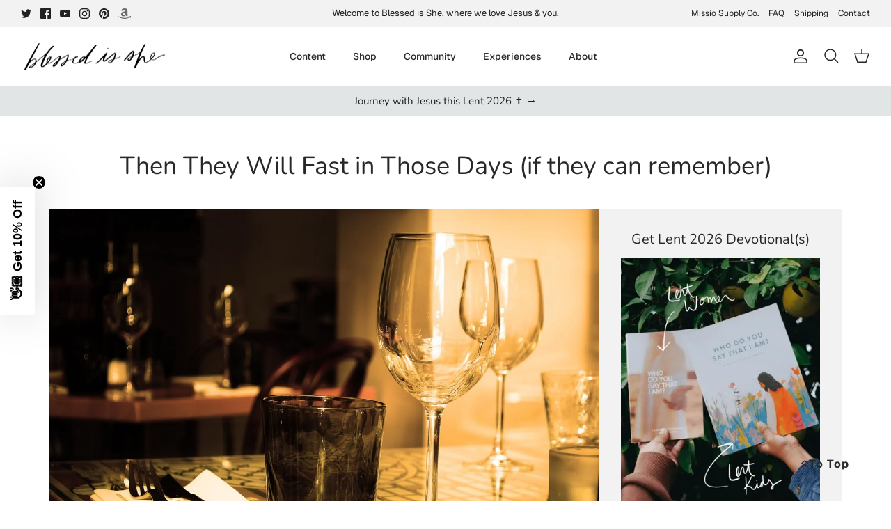

--- FILE ---
content_type: text/css
request_url: https://blessedisshe.net/cdn/shop/t/46/assets/custom.css?v=46974491428494316421756919024
body_size: -568
content:
#shopify-section-template--17174001811752__907eda75-cc99-456e-b9f7-87ede8844481{margin-top:-160px}[data-essential-upsell-element=navigation]>[data-essential-upsell-element=button-left]>[data-essential-upsell-element=icon]>svg>path{fill:#000!important}[data-essential-upsell-element=navigation]>[data-essential-upsell-element=button-right]>[data-essential-upsell-element=icon]>svg>path{fill:#000!important}.gallery .rimage-wrapper{aspect-ratio:4 / 5;width:100%;height:auto;overflow:hidden;padding-top:0!important}.gallery .rimage-wrapper img{width:100%;height:100%;object-fit:cover;object-position:center}.product__thumbnails .rimage-wrapper{aspect-ratio:4 / 5!important;overflow:hidden;padding-top:0!important}.product__thumbnails .rimage-wrapper img{width:100%;height:100%;object-fit:cover}
/*# sourceMappingURL=/cdn/shop/t/46/assets/custom.css.map?v=46974491428494316421756919024 */


--- FILE ---
content_type: text/json
request_url: https://conf.config-security.com/model
body_size: 86
content:
{"title":"recommendation AI model (keras)","structure":"release_id=0x61:3a:43:21:67:23:75:4f:26:5d:60:51:67:62:2f:31:2e:4a:64:5c:39:4a:3a:77:33:50:61:36:59;keras;9pfyqvaeaqv17dc5p9boywnynt76qi131ryjj8ycgcdxfrztimzbdgrq3djrw2ymqwthfiwn","weights":"../weights/613a4321.h5","biases":"../biases/613a4321.h5"}